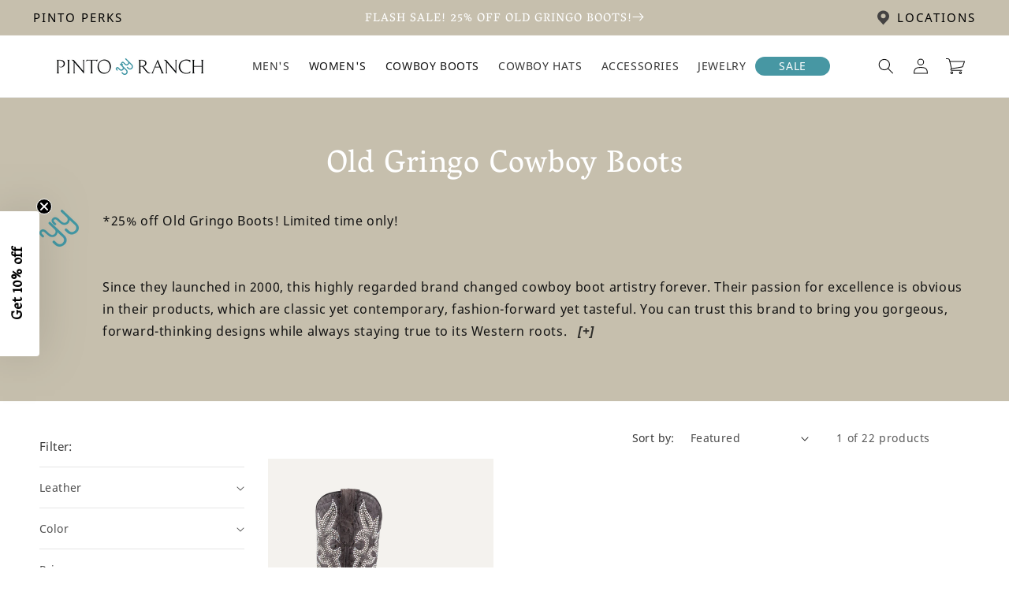

--- FILE ---
content_type: text/css
request_url: https://pintoranch.com/cdn/shop/t/385/assets/template-collection.css?v=161532599744727348521768330005
body_size: -242
content:
@media screen and (max-width: 749px){.collection .grid__item:only-child{flex:0 0 100%;max-width:100%}}@media screen and (max-width: 989px){.collection .slider.slider--tablet{margin-bottom:1.5rem}}.collection .loading-overlay{position:absolute;z-index:1;width:1.8rem}@media screen and (max-width: 749px){.collection .loading-overlay{top:0;right:0}}@media screen and (min-width: 750px){.collection .loading-overlay{left:0}}.collection .loading-overlay{top:0;right:0;bottom:0;left:0;display:none;width:100%;padding:0 1.5rem;opacity:.7}@media screen and (min-width: 750px){.collection .loading-overlay{padding-left:5rem;padding-right:5rem}}.collection.loading .loading-overlay{display:block}.collection--empty .title-wrapper{margin-top:10rem;margin-bottom:15rem}@media screen and (max-width: 989px){.collection .slider--tablet.product-grid{scroll-padding-left:1.5rem}}.collection__description>*{margin:0}.collection__title.title-wrapper{margin-bottom:2.5rem}.collection__title .title:not(:only-child){margin-bottom:1rem}@media screen and (min-width: 990px){.collection__title--desktop-slider .title{margin-bottom:2.5rem}.collection__title.title-wrapper--self-padded-tablet-down{padding:0 5rem}.collection slider-component:not(.page-width-desktop){padding:0}.collection--full-width slider-component:not(.slider-component-desktop){padding:0 1.5rem;max-width:none}}.collection__view-all a:not(.link){margin-top:1rem}.collection-read-more{padding:30px 0 15px;display:flex}.collection-read-more .yy-image{width:100%;max-width:50px;margin:0 30px 0 auto}.collection-read-more .rte{flex:1 1 auto}.read-more-rte .read-more{order:1000;color:var(--accent-color);font-weight:600;cursor:pointer}.read-more-checkbox,.read-more-rte script,.hide{display:none!important}.read-more-rte .read-more-checkbox:checked~* .show{display:none!important}.read-more-rte .read-more-checkbox:checked~* .hide{display:inline!important}.read-more-rte .read-more-checkbox:checked~*.visible-rte .read-more{display:inline!important}.read-more-rte .read-more-checkbox:not(:checked)~*{display:block}.read-more-rte .read-more-checkbox:not(:checked)~* .show{display:inline!important}.read-more-rte .read-more-checkbox:not(:checked)~*.read-more,.read-more-rte .read-more-checkbox:not(:checked)~*:nth-child(n+3){display:none}.read-more-rte .read-more-checkbox:not(:checked)~*.visible-rte,.read-more-rte .read-more-checkbox:not(:checked)~*.visible-rte>*{display:inline}@media screen and (max-width: 749px){.collection-read-more .yy-image{display:none}}
/*# sourceMappingURL=/cdn/shop/t/385/assets/template-collection.css.map?v=161532599744727348521768330005 */
